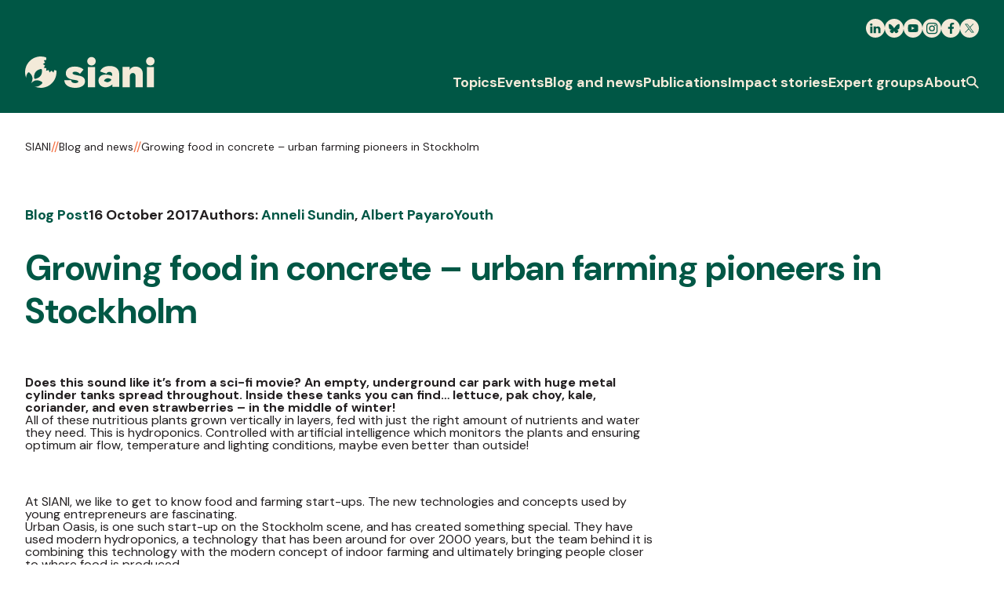

--- FILE ---
content_type: text/html; charset=UTF-8
request_url: https://www.siani.se/blog/growing-food-concrete-urban-farming-pioneers-stockholm/
body_size: 14783
content:
<!DOCTYPE html>
<html lang="en-US">
<head>
    <meta charset="UTF-8"/>

    <!-- Google Chrome Frame for IE -->
    <meta http-equiv="X-UA-Compatible" content="IE=edge,chrome=1">

    <meta id="viewport" name="viewport" content="width=device-width">

    <meta name="theme-color" content="#005745">

    <meta name="srv" content="/nas/content/live/siani">

    <!-- Favicon -->
    <link rel="shortcut icon" type="image/png"
          href="https://www.siani.se/wp-content/themes/siani/favicon.ico"/>

    <!-- Stylesheet -->
    <link href="https://www.siani.se/wp-content/themes/siani/assets/css/style.min.css?v=1.10"
          rel="stylesheet" type="text/css"/>

    <!-- Google Tag Manager -->
    <script>(function (w, d, s, l, i) {
            w[l] = w[l] || [];
            w[l].push({
                'gtm.start': new Date().getTime(),
                event: 'gtm.js'
            });
            var f = d.getElementsByTagName(s)[0], j = d.createElement(s),
                dl = l != 'dataLayer' ? '&l=' + l : '';
            j.async = true;
            j.src = 'https://www.googletagmanager.com/gtm.js?id=' + i + dl;
            f.parentNode.insertBefore(j, f);
        })(window, document, 'script', 'dataLayer', 'GTM-TTB7NX9');</script>
    <!-- End Google Tag Manager -->

    <!-- Google Font - DM Sans-->
    <link rel="preconnect" href="https://fonts.googleapis.com">
    <link rel="preconnect" href="https://fonts.gstatic.com" crossorigin>
    <link href="https://fonts.googleapis.com/css2?family=DM+Sans:ital,opsz,wght@0,9..40,400;0,9..40,700;1,9..40,400;1,9..40,700&display=swap"
          rel="stylesheet">

    <!-- wordpress head functions -->
				<script type="text/javascript" class="_iub_cs_skip">
				var _iub = _iub || {};
				_iub.csConfiguration = _iub.csConfiguration || {};
				_iub.csConfiguration.siteId = "3267384";
				_iub.csConfiguration.cookiePolicyId = "89926166";
							</script>
			<script class="_iub_cs_skip" src="https://cs.iubenda.com/autoblocking/3267384.js" fetchpriority="low"></script>
			<meta name='robots' content='index, follow, max-image-preview:large, max-snippet:-1, max-video-preview:-1' />
<link rel="alternate" hreflang="en-gb" href="https://www.siani.se/blog/growing-food-concrete-urban-farming-pioneers-stockholm/" />
<link rel="alternate" hreflang="sv-se" href="https://www.siani.se/sv/blog/growing-food-concrete-urban-farming-pioneers-stockholm/" />
<link rel="alternate" hreflang="x-default" href="https://www.siani.se/blog/growing-food-concrete-urban-farming-pioneers-stockholm/" />

	<!-- This site is optimized with the Yoast SEO plugin v26.7 - https://yoast.com/wordpress/plugins/seo/ -->
	<title>Growing food in concrete – urban farming pioneers in Stockholm - SIANI</title>
	<link rel="canonical" href="https://www.siani.se/blog/growing-food-concrete-urban-farming-pioneers-stockholm/" />
	<meta property="og:locale" content="en_US" />
	<meta property="og:type" content="article" />
	<meta property="og:title" content="Growing food in concrete – urban farming pioneers in Stockholm - SIANI" />
	<meta property="og:description" content="Does this sound like it’s from a sci-fi movie? An empty, underground car park with huge metal cylinder tanks spread throughout. Inside these tanks you can find… lettuce, pak choy, kale, coriander, and even strawberries – in the middle of winter!" />
	<meta property="og:url" content="https://www.siani.se/blog/growing-food-concrete-urban-farming-pioneers-stockholm/" />
	<meta property="og:site_name" content="SIANI" />
	<meta property="article:publisher" content="https://www.facebook.com/SIANIAgri" />
	<meta property="article:published_time" content="2017-10-16T10:27:19+00:00" />
	<meta property="article:modified_time" content="2021-03-17T11:22:28+00:00" />
	<meta property="og:image" content="https://www.siani.se/wp-content/uploads/2017/10/screen_shot_2017-05-18_at_15.56.13_copy.png" />
	<meta property="og:image:width" content="651" />
	<meta property="og:image:height" content="654" />
	<meta property="og:image:type" content="image/png" />
	<meta name="author" content="Soapbox Support" />
	<meta name="twitter:card" content="summary_large_image" />
	<meta name="twitter:creator" content="@soapboxcoms" />
	<meta name="twitter:site" content="@SianiAgri" />
	<meta name="twitter:label1" content="Written by" />
	<meta name="twitter:data1" content="Soapbox Support" />
	<script type="application/ld+json" class="yoast-schema-graph">{"@context":"https://schema.org","@graph":[{"@type":"Article","@id":"https://www.siani.se/blog/growing-food-concrete-urban-farming-pioneers-stockholm/#article","isPartOf":{"@id":"https://www.siani.se/blog/growing-food-concrete-urban-farming-pioneers-stockholm/"},"author":{"name":"Soapbox Support","@id":"https://www.siani.se/#/schema/person/995eefa99d7d168147f9815edb4bc2cc"},"headline":"Growing food in concrete – urban farming pioneers in Stockholm","datePublished":"2017-10-16T10:27:19+00:00","dateModified":"2021-03-17T11:22:28+00:00","mainEntityOfPage":{"@id":"https://www.siani.se/blog/growing-food-concrete-urban-farming-pioneers-stockholm/"},"wordCount":9,"publisher":{"@id":"https://www.siani.se/#organization"},"image":{"@id":"https://www.siani.se/blog/growing-food-concrete-urban-farming-pioneers-stockholm/#primaryimage"},"thumbnailUrl":"https://www.siani.se/wp-content/uploads/2017/10/screen_shot_2017-05-18_at_15.56.13_copy.png","keywords":["Food security","Hydroponics","Innovation","Rural-urban linkages","Stockholm","Urban farming"],"inLanguage":"en-US"},{"@type":"WebPage","@id":"https://www.siani.se/blog/growing-food-concrete-urban-farming-pioneers-stockholm/","url":"https://www.siani.se/blog/growing-food-concrete-urban-farming-pioneers-stockholm/","name":"Growing food in concrete – urban farming pioneers in Stockholm - SIANI","isPartOf":{"@id":"https://www.siani.se/#website"},"primaryImageOfPage":{"@id":"https://www.siani.se/blog/growing-food-concrete-urban-farming-pioneers-stockholm/#primaryimage"},"image":{"@id":"https://www.siani.se/blog/growing-food-concrete-urban-farming-pioneers-stockholm/#primaryimage"},"thumbnailUrl":"https://www.siani.se/wp-content/uploads/2017/10/screen_shot_2017-05-18_at_15.56.13_copy.png","datePublished":"2017-10-16T10:27:19+00:00","dateModified":"2021-03-17T11:22:28+00:00","breadcrumb":{"@id":"https://www.siani.se/blog/growing-food-concrete-urban-farming-pioneers-stockholm/#breadcrumb"},"inLanguage":"en-US","potentialAction":[{"@type":"ReadAction","target":["https://www.siani.se/blog/growing-food-concrete-urban-farming-pioneers-stockholm/"]}]},{"@type":"ImageObject","inLanguage":"en-US","@id":"https://www.siani.se/blog/growing-food-concrete-urban-farming-pioneers-stockholm/#primaryimage","url":"https://www.siani.se/wp-content/uploads/2017/10/screen_shot_2017-05-18_at_15.56.13_copy.png","contentUrl":"https://www.siani.se/wp-content/uploads/2017/10/screen_shot_2017-05-18_at_15.56.13_copy.png","width":651,"height":654,"caption":"Growing lettuce in an indoor farming system. Courtesy of Urban Oasis"},{"@type":"BreadcrumbList","@id":"https://www.siani.se/blog/growing-food-concrete-urban-farming-pioneers-stockholm/#breadcrumb","itemListElement":[{"@type":"ListItem","position":1,"name":"Home","item":"https://www.siani.se/"},{"@type":"ListItem","position":2,"name":"Growing food in concrete – urban farming pioneers in Stockholm"}]},{"@type":"WebSite","@id":"https://www.siani.se/#website","url":"https://www.siani.se/","name":"SIANI","description":"Swedish International Agriculture Network Initiative","publisher":{"@id":"https://www.siani.se/#organization"},"potentialAction":[{"@type":"SearchAction","target":{"@type":"EntryPoint","urlTemplate":"https://www.siani.se/?s={search_term_string}"},"query-input":{"@type":"PropertyValueSpecification","valueRequired":true,"valueName":"search_term_string"}}],"inLanguage":"en-US"},{"@type":"Organization","@id":"https://www.siani.se/#organization","name":"Swedish International Agriculture Network Initiative","url":"https://www.siani.se/","logo":{"@type":"ImageObject","inLanguage":"en-US","@id":"https://www.siani.se/#/schema/logo/image/","url":"https://www.siani.se/wp-content/uploads/2023/09/siani-logo.png","contentUrl":"https://www.siani.se/wp-content/uploads/2023/09/siani-logo.png","width":310,"height":76,"caption":"Swedish International Agriculture Network Initiative"},"image":{"@id":"https://www.siani.se/#/schema/logo/image/"},"sameAs":["https://www.facebook.com/SIANIAgri","https://x.com/SianiAgri","https://www.instagram.com/sianiagri/","https://www.linkedin.com/groups/4404671"]},{"@type":"Person","@id":"https://www.siani.se/#/schema/person/995eefa99d7d168147f9815edb4bc2cc","name":"Soapbox Support","image":{"@type":"ImageObject","inLanguage":"en-US","@id":"https://www.siani.se/#/schema/person/image/","url":"https://secure.gravatar.com/avatar/39cb9da4b26788f5108a1840935b9f12ea6afc1bfa2958e0a2b1738580d77790?s=96&d=mm&r=g","contentUrl":"https://secure.gravatar.com/avatar/39cb9da4b26788f5108a1840935b9f12ea6afc1bfa2958e0a2b1738580d77790?s=96&d=mm&r=g","caption":"Soapbox Support"},"sameAs":["http://www.soapbox.co.uk","https://x.com/soapboxcoms"],"url":"https://www.siani.se/member/soapbox/"}]}</script>
	<!-- / Yoast SEO plugin. -->


<link rel='dns-prefetch' href='//cdn.iubenda.com' />
<link rel="alternate" title="oEmbed (JSON)" type="application/json+oembed" href="https://www.siani.se/wp-json/oembed/1.0/embed?url=https%3A%2F%2Fwww.siani.se%2Fblog%2Fgrowing-food-concrete-urban-farming-pioneers-stockholm%2F" />
<link rel="alternate" title="oEmbed (XML)" type="text/xml+oembed" href="https://www.siani.se/wp-json/oembed/1.0/embed?url=https%3A%2F%2Fwww.siani.se%2Fblog%2Fgrowing-food-concrete-urban-farming-pioneers-stockholm%2F&#038;format=xml" />
<style id='wp-img-auto-sizes-contain-inline-css' type='text/css'>
img:is([sizes=auto i],[sizes^="auto," i]){contain-intrinsic-size:3000px 1500px}
/*# sourceURL=wp-img-auto-sizes-contain-inline-css */
</style>
<style id='wp-emoji-styles-inline-css' type='text/css'>

	img.wp-smiley, img.emoji {
		display: inline !important;
		border: none !important;
		box-shadow: none !important;
		height: 1em !important;
		width: 1em !important;
		margin: 0 0.07em !important;
		vertical-align: -0.1em !important;
		background: none !important;
		padding: 0 !important;
	}
/*# sourceURL=wp-emoji-styles-inline-css */
</style>
<link rel='stylesheet' id='wp-block-library-css' href='https://www.siani.se/wp-includes/css/dist/block-library/style.min.css?ver=da8a7909e2f705220daa4f7d1495f62b' type='text/css' media='all' />
<style id='wp-block-library-inline-css' type='text/css'>
/*wp_block_styles_on_demand_placeholder:697200632463b*/
/*# sourceURL=wp-block-library-inline-css */
</style>
<style id='classic-theme-styles-inline-css' type='text/css'>
/*! This file is auto-generated */
.wp-block-button__link{color:#fff;background-color:#32373c;border-radius:9999px;box-shadow:none;text-decoration:none;padding:calc(.667em + 2px) calc(1.333em + 2px);font-size:1.125em}.wp-block-file__button{background:#32373c;color:#fff;text-decoration:none}
/*# sourceURL=/wp-includes/css/classic-themes.min.css */
</style>

<script  type="text/javascript" class=" _iub_cs_skip" type="text/javascript" id="iubenda-head-inline-scripts-0">
/* <![CDATA[ */

    var _iub = _iub || [];
    _iub.csConfiguration = {
        askConsentAtCookiePolicyUpdate: true,
        enableFadp: true,
        enableLgpd: true,
        enableUspr: true,
        fadpApplies: true,
        floatingPreferencesButtonDisplay: "bottom-right",
        lang: "en",
        perPurposeConsent: true,
        siteId: 3267384,
        usprApplies: true,
        whitelabel: false,
        cookiePolicyId: 89926166,
        cookiePolicyUrl: "https://www.siani.se/cookies/",
        privacyPolicyUrl: "https://www.siani.se/privacy-policy/",
        privacyPolicyNoticeAtCollectionUrl: "https://www.siani.se/privacy-policy/",
        banner: {
            acceptButtonCaptionColor: "#FFFFFF",
            acceptButtonColor: "#0073CE",
            acceptButtonDisplay: true,
            backgroundColor: "#FFFFFF",
            closeButtonDisplay: false,
            customizeButtonCaptionColor: "#4D4D4D",
            customizeButtonColor: "#DADADA",
            customizeButtonDisplay: true,
            explicitWithdrawal: true,
            listPurposes: true,
            position: "bottom",
            rejectButtonCaptionColor: "#FFFFFF",
            rejectButtonColor: "#0073CE",
            rejectButtonDisplay: true,
            textColor: "#000000",
        }, "callback": {
            "onPreferenceExpressed": function (preference) {
                console.log('onPreferenceExpressed', preference);

                /*
                Purposes:
                1: Strictly necessary
                2: Basic interactions & functionalities
                3: Experience enhancement
                4: Measurement
                5: Targeting & Advertising
                */

                if (preference['purposes']['1']) {
                    console.log('Consent given: Strictly necessary');
                    
                    jQuery('[data-iub-purposes^="1"]').closest('.c-embed-block').find('.content-before-consent').addClass('hidden').remove();
                }

                if (preference['purposes']['2']) {
                    console.log('Consent given: Basic interactions & functionalities');
                    
                    jQuery('[data-iub-purposes^="2"]').closest('.c-embed-block').find('.content-before-consent').addClass('hidden').remove();
                }

                if (preference['purposes']['3']) {
                    console.log('Consent given: Experience enhancement');

                    jQuery('[data-iub-purposes^="3"]').closest('.c-embed-block').find('.content-before-consent').addClass('hidden').remove();
                }

                if (preference['purposes']['4']) {
                    console.log('Consent given: Measurement');

                    jQuery('[data-iub-purposes^="4"]').closest('.c-embed-block').find('.content-before-consent').addClass('hidden').remove();
                }

                if (preference['purposes']['5']) {
                    console.log('Consent given: Targeting & Advertising');
                    
                    jQuery('[data-iub-purposes^="5"]').closest('.c-embed-block').find('.content-before-consent').addClass('hidden').remove();
                }
            }
        }
    };

//# sourceURL=iubenda-head-inline-scripts-0
/* ]]> */
</script>
<script  src="//cdn.iubenda.com/cs/gpp/stub.js" type="text/javascript" class=" _iub_cs_skip" type="text/javascript" src="//cdn.iubenda.com/cs/gpp/stub.js?ver=3.12.5" id="iubenda-head-scripts-1-js"></script>
<script  async="async" charset="UTF-8" src="//cdn.iubenda.com/cs/iubenda_cs.js" type="text/javascript" class=" _iub_cs_skip" type="text/javascript" src="//cdn.iubenda.com/cs/iubenda_cs.js?ver=3.12.5" id="iubenda-head-scripts-2-js"></script>
<script type="text/javascript" src="https://www.siani.se/wp-includes/js/jquery/jquery.min.js?ver=3.7.1" id="jquery-core-js"></script>
<script type="text/javascript" src="https://www.siani.se/wp-includes/js/jquery/jquery-migrate.min.js?ver=3.4.1" id="jquery-migrate-js"></script>
<link rel="https://api.w.org/" href="https://www.siani.se/wp-json/" /><link rel="alternate" title="JSON" type="application/json" href="https://www.siani.se/wp-json/wp/v2/posts/2694" /><link rel="EditURI" type="application/rsd+xml" title="RSD" href="https://www.siani.se/xmlrpc.php?rsd" />
<link rel='shortlink' href='https://www.siani.se/?p=2694' />

<link rel="alternate" type="application/rss+xml" title="Podcast RSS feed" href="https://www.siani.se/feed/podcast" />

<meta name="generator" content="WPML ver:4.8.6 stt:1,51;" />
    <!-- end of wordpress head -->

    <!--[if IE]>
    <script src="//cdnjs.cloudflare.com/ajax/libs/html5shiv/3.7.3/html5shiv.min.js"></script>
    <![endif]-->

    <!-- Marker -->
    <script>
        window.markerConfig = {
            project: '64f75e43e477595a457b6398',
            source: 'snippet'
        };
    </script>

    <script>
        !function (e, r, a) {
            if (!e.__Marker) {
                e.__Marker = {};
                var t = [], n = {__cs: t};
                ["show", "hide", "isVisible", "capture", "cancelCapture", "unload", "reload", "isExtensionInstalled", "setReporter", "setCustomData", "on", "off"].forEach(function (e) {
                    n[e] = function () {
                        var r = Array.prototype.slice.call(arguments);
                        r.unshift(e), t.push(r)
                    }
                }), e.Marker = n;
                var s = r.createElement("script");
                s.async = 1, s.src = "https://edge.marker.io/latest/shim.js";
                var i = r.getElementsByTagName("script")[0];
                i.parentNode.insertBefore(s, i)
            }
        }(window, document);
    </script>

	</head>

<body class="wp-singular post-template-default single single-post postid-2694 single-format-standard wp-theme-siani en">


<div id="site-wrapper">
	
<a class="c-skip-button" href="#main-content" title="Skip to content">
	<div class="u-container">
		<span class="c-skip-navigation__text">Skip to content</span>
	</div>
</a>

<header class="c-header js-header">
	<div class="c-header__top">
		<div class="c-header__inner u-container">
			<div class="c-header__social-icon-wrapper js-header-top">
				<a class="c-header__logo c-header__logo--top" href="https://www.siani.se" title="SIANI Logo">
					
<svg class="c-svg c-svg--siani-no-caption c-header__siani"
     aria-label="SIANI Logo" >
    <use class="c-svg__use "
         xlink:href="https://www.siani.se/wp-content/themes/siani/assets/img/symbol/svg/sprite.symbol.svg?v=1.5#siani-no-caption"/>
</svg>
				</a>

				<div class="c-header__social-icons js-social-icons">
					            <a class="c-header__social-icon" href="https://se.linkedin.com/company/siani"
               target="_blank" title="LinkedIn">
				
<svg class="c-svg c-svg--linkedin c-header__social-icon-link"
     >
    <use class="c-svg__use "
         xlink:href="https://www.siani.se/wp-content/themes/siani/assets/img/symbol/svg/sprite.symbol.svg?v=1.5#linkedin"/>
</svg>
            </a>
			            <a class="c-header__social-icon" href="https://bsky.app/profile/siani.se"
               target="_blank" title="Bluesky">
				
<svg class="c-svg c-svg--bluesky c-header__social-icon-link"
     >
    <use class="c-svg__use "
         xlink:href="https://www.siani.se/wp-content/themes/siani/assets/img/symbol/svg/sprite.symbol.svg?v=1.5#bluesky"/>
</svg>
            </a>
			            <a class="c-header__social-icon" href="https://www.youtube.com/@sianiagriculture4582"
               target="_blank" title="Youtube">
				
<svg class="c-svg c-svg--youtube c-header__social-icon-link"
     >
    <use class="c-svg__use "
         xlink:href="https://www.siani.se/wp-content/themes/siani/assets/img/symbol/svg/sprite.symbol.svg?v=1.5#youtube"/>
</svg>
            </a>
			            <a class="c-header__social-icon" href="https://www.instagram.com/sianiagri/"
               target="_blank" title="Instagram">
				
<svg class="c-svg c-svg--instagram c-header__social-icon-link"
     >
    <use class="c-svg__use "
         xlink:href="https://www.siani.se/wp-content/themes/siani/assets/img/symbol/svg/sprite.symbol.svg?v=1.5#instagram"/>
</svg>
            </a>
			            <a class="c-header__social-icon" href="https://www.facebook.com/SIANIAgri"
               target="_blank" title="Facebook">
				
<svg class="c-svg c-svg--facebook c-header__social-icon-link"
     >
    <use class="c-svg__use "
         xlink:href="https://www.siani.se/wp-content/themes/siani/assets/img/symbol/svg/sprite.symbol.svg?v=1.5#facebook"/>
</svg>
            </a>
			            <a class="c-header__social-icon" href="https://twitter.com/SianiAgri"
               target="_blank" title="Twitter">
				
<svg class="c-svg c-svg--x c-header__social-icon-link"
     >
    <use class="c-svg__use "
         xlink:href="https://www.siani.se/wp-content/themes/siani/assets/img/symbol/svg/sprite.symbol.svg?v=1.5#x"/>
</svg>
            </a>
							</div>
			</div>
		</div>
	</div>

	<div class="c-header__mobile-header">
		<div class="c-header__mobile-container u-container">
			<div class="c-header__mobile-header-inner js-mobile-header">
								<a class="c-header__logo" href="https://www.siani.se" title="SIANI Logo">
					
<svg class="c-svg c-svg--siani-no-caption c-header__siani"
     aria-label="SIANI Logo" >
    <use class="c-svg__use "
         xlink:href="https://www.siani.se/wp-content/themes/siani/assets/img/symbol/svg/sprite.symbol.svg?v=1.5#siani-no-caption"/>
</svg>
				</a>

				<button class="c-header__mobile-button js-mobile-menu-btn" aria-label="Menu">
					
<svg class="c-svg c-svg--burger "
     >
    <use class="c-svg__use "
         xlink:href="https://www.siani.se/wp-content/themes/siani/assets/img/symbol/svg/sprite.symbol.svg?v=1.5#burger"/>
</svg>
				</button>
			</div>
		</div>
	</div>

	<div class="c-header__bottom">
		<div class="u-container">
			<div class="c-header__bottom-container js-header-bottom">
				<a class="c-header__logo c-header__logo--bottom js-header-logo" href="https://www.siani.se" title="SIANI Logo">
					
<svg class="c-svg c-svg--siani-no-caption c-header__siani"
     aria-label="SIANI Logo" >
    <use class="c-svg__use "
         xlink:href="https://www.siani.se/wp-content/themes/siani/assets/img/symbol/svg/sprite.symbol.svg?v=1.5#siani-no-caption"/>
</svg>
				</a>

				<nav class="c-header__nav">
					<div class="c-main-menu js-main-menu"><ul id="menu-main-menu" class="c-main-menu__list"><li id="menu-item-30967" class="c-main-menu__list-item js-menu-list-item menu-item menu-item-type-custom menu-item-object-custom menu-item-has-children menu-item-30967"><div class="c-main-menu__list-item-wrapper"><a href="#" class="c-main-menu__link c-main-menu__link--top-menu">Topics</a><button class="c-main-menu__chevron js-menu-chevron" aria-label="Click to toggle the sub menu" type="button">
<svg class="c-svg c-svg--chevron-down "
     >
    <use class="c-svg__use "
         xlink:href="https://www.siani.se/wp-content/themes/siani/assets/img/symbol/svg/sprite.symbol.svg?v=1.5#chevron-down"/>
</svg>
</button></div><div class="c-main-menu__sub-menu-wrapper js-sub-menu" id="sub-menu-30967">
<div class='u-container'><div class='c-main-menu__sub-menu'><ul class="c-main-menu__sub-menu-list sub-menu">
	<li id="menu-item-30979" class="c-main-menu__sub-menu-list-item js-sub-menu-list-item menu-item menu-item-type-taxonomy menu-item-object-topics menu-item-30979"><div class="c-main-menu__list-item-wrapper"><a href="https://www.siani.se/topic/food-systems/" class="c-main-menu__link c-main-menu__link--sub-menu js-sub-nav-link" data-src="https://www.siani.se/wp-content/uploads/2023/09/farming-356x356.jpg">Food systems</a></div></li>
	<li id="menu-item-30975" class="c-main-menu__sub-menu-list-item js-sub-menu-list-item menu-item menu-item-type-taxonomy menu-item-object-topics menu-item-30975"><div class="c-main-menu__list-item-wrapper"><a href="https://www.siani.se/topic/equality/" class="c-main-menu__link c-main-menu__link--sub-menu js-sub-nav-link" data-src="https://www.siani.se/wp-content/uploads/2023/09/equality-356x356.jpg">Equality</a></div></li>
	<li id="menu-item-30977" class="c-main-menu__sub-menu-list-item js-sub-menu-list-item menu-item menu-item-type-taxonomy menu-item-object-topics current-post-ancestor current-menu-parent current-post-parent menu-item-30977"><div class="c-main-menu__list-item-wrapper"><a href="https://www.siani.se/topic/health-and-nutrition/" class="c-main-menu__link c-main-menu__link--sub-menu js-sub-nav-link" data-src="https://www.siani.se/wp-content/uploads/2023/09/food-market-2-356x356.jpg">Health and nutrition</a></div></li>
	<li id="menu-item-30976" class="c-main-menu__sub-menu-list-item js-sub-menu-list-item menu-item menu-item-type-taxonomy menu-item-object-topics menu-item-30976"><div class="c-main-menu__list-item-wrapper"><a href="https://www.siani.se/topic/landscape-and-natural-resources-management/" class="c-main-menu__link c-main-menu__link--sub-menu js-sub-nav-link" data-src="https://www.siani.se/wp-content/uploads/2023/09/landscape-management-356x356.jpg">Landscape and natural resources management</a></div></li>
	<li id="menu-item-30974" class="c-main-menu__sub-menu-list-item js-sub-menu-list-item menu-item menu-item-type-taxonomy menu-item-object-topics current-post-ancestor current-menu-parent current-post-parent menu-item-30974"><div class="c-main-menu__list-item-wrapper"><a href="https://www.siani.se/topic/trade-and-innovation/" class="c-main-menu__link c-main-menu__link--sub-menu js-sub-nav-link" data-src="https://www.siani.se/wp-content/uploads/2023/09/innovation-agriculture-356x356.jpg">Trade and innovation</a></div></li>
	<li id="menu-item-30980" class="c-main-menu__sub-menu-list-item js-sub-menu-list-item menu-item menu-item-type-taxonomy menu-item-object-topics menu-item-30980"><div class="c-main-menu__list-item-wrapper"><a href="https://www.siani.se/topic/community-perspectives/" class="c-main-menu__link c-main-menu__link--sub-menu js-sub-nav-link" data-src="https://www.siani.se/wp-content/uploads/2023/09/community-perspectives-356x356.jpg">Community perspectives</a></div></li>
	<li id="menu-item-30978" class="c-main-menu__sub-menu-list-item js-sub-menu-list-item menu-item menu-item-type-taxonomy menu-item-object-topics menu-item-30978"><div class="c-main-menu__list-item-wrapper"><a href="https://www.siani.se/topic/climate-change-and-conflict/" class="c-main-menu__link c-main-menu__link--sub-menu js-sub-nav-link" data-src="https://www.siani.se/wp-content/uploads/2023/09/floods-356x356.jpg">Climate change and conflict</a></div></li>
</ul><div class='c-main-menu__image-area js-menu-image-wrapper'>
			<img src='https://www.siani.se/wp-content/themes/siani/assets/src/sprite-images/fallback-img.svg' alt='' class='c-main-menu__image js-menu-image'>
		</div>
</div></li>
<li id="menu-item-341" class="c-main-menu__list-item js-menu-list-item menu-item menu-item-type-post_type menu-item-object-page menu-item-341"><div class="c-main-menu__list-item-wrapper"><a href="https://www.siani.se/events/" class="c-main-menu__link c-main-menu__link--top-menu">Events</a></div></li>
<li id="menu-item-30962" class="c-main-menu__list-item js-menu-list-item menu-item menu-item-type-post_type menu-item-object-page menu-item-30962"><div class="c-main-menu__list-item-wrapper"><a href="https://www.siani.se/blog-and-news/" class="c-main-menu__link c-main-menu__link--top-menu">Blog and news</a></div></li>
<li id="menu-item-30964" class="c-main-menu__list-item js-menu-list-item menu-item menu-item-type-post_type menu-item-object-page menu-item-30964"><div class="c-main-menu__list-item-wrapper"><a href="https://www.siani.se/publications/" class="c-main-menu__link c-main-menu__link--top-menu">Publications</a></div></li>
<li id="menu-item-30965" class="c-main-menu__list-item js-menu-list-item menu-item menu-item-type-post_type menu-item-object-page menu-item-30965"><div class="c-main-menu__list-item-wrapper"><a href="https://www.siani.se/impact-stories/" class="c-main-menu__link c-main-menu__link--top-menu">Impact stories</a></div></li>
<li id="menu-item-30966" class="c-main-menu__list-item js-menu-list-item menu-item menu-item-type-post_type menu-item-object-page menu-item-30966"><div class="c-main-menu__list-item-wrapper"><a href="https://www.siani.se/expert-groups/" class="c-main-menu__link c-main-menu__link--top-menu">Expert groups</a></div></li>
<li id="menu-item-338" class="c-main-menu__list-item js-menu-list-item menu-item menu-item-type-post_type menu-item-object-page menu-item-338"><div class="c-main-menu__list-item-wrapper"><a href="https://www.siani.se/about/" class="c-main-menu__link c-main-menu__link--top-menu">About</a></div></li>
</ul></div>
					<button class="c-header__search-button js-search-btn" aria-label="Search" aria-expanded="false">
						
<svg class="c-svg c-svg--search "
     aria-label="Search icon" >
    <use class="c-svg__use "
         xlink:href="https://www.siani.se/wp-content/themes/siani/assets/img/symbol/svg/sprite.symbol.svg?v=1.5#search"/>
</svg>
					</button>
				</nav>
			</div>
		</div>
	</div>

	
<div class="c-header__mobile-drawer c-header__mobile-drawer--menu js-mobile-menu">
	<div class="c-header__mobile-search">
		<form class="c-header-search__form c-form" id="searchform" role="search" method="get" action="https://www.siani.se/search/">
	<input class="c-header-search__field js-search-field" type="text" id="searchform-s" name="s" value="" placeholder="Search term">

	<button class="c-header-search__button o-button" type="submit" value="Search">
		<span class="c-header-search__button-text">Search</span>

		
<svg class="c-svg c-svg--arrow-right c-form__button-icon"
     >
    <use class="c-svg__use "
         xlink:href="https://www.siani.se/wp-content/themes/siani/assets/img/symbol/svg/sprite.symbol.svg?v=1.5#arrow-right"/>
</svg>

<svg class="c-svg c-svg--search c-form__search-button"
     aria-label="Search icon" >
    <use class="c-svg__use "
         xlink:href="https://www.siani.se/wp-content/themes/siani/assets/img/symbol/svg/sprite.symbol.svg?v=1.5#search"/>
</svg>
	</button>

	<input type="hidden" name="lang" value="en"/>
</form>
	</div>

	<div class="c-header__mobile-menu">
		<div class="c-main-menu js-main-menu"><ul id="menu-main-menu-1" class="c-main-menu__list"><li class="c-main-menu__list-item js-menu-list-item menu-item menu-item-type-custom menu-item-object-custom menu-item-has-children menu-item-30967"><div class="c-main-menu__list-item-wrapper"><a href="#" class="c-main-menu__link c-main-menu__link--top-menu">Topics</a><button class="c-main-menu__chevron js-menu-chevron" aria-label="Click to toggle the sub menu" type="button">
<svg class="c-svg c-svg--chevron-down "
     >
    <use class="c-svg__use "
         xlink:href="https://www.siani.se/wp-content/themes/siani/assets/img/symbol/svg/sprite.symbol.svg?v=1.5#chevron-down"/>
</svg>
</button></div><div class="c-main-menu__sub-menu-wrapper js-sub-menu" id="sub-menu-30967">
<div class='u-container'><div class='c-main-menu__sub-menu'><ul class="c-main-menu__sub-menu-list sub-menu">
	<li class="c-main-menu__sub-menu-list-item js-sub-menu-list-item menu-item menu-item-type-taxonomy menu-item-object-topics menu-item-30979"><div class="c-main-menu__list-item-wrapper"><a href="https://www.siani.se/topic/food-systems/" class="c-main-menu__link c-main-menu__link--sub-menu js-sub-nav-link" data-src="https://www.siani.se/wp-content/uploads/2023/09/farming-356x356.jpg">Food systems</a></div></li>
	<li class="c-main-menu__sub-menu-list-item js-sub-menu-list-item menu-item menu-item-type-taxonomy menu-item-object-topics menu-item-30975"><div class="c-main-menu__list-item-wrapper"><a href="https://www.siani.se/topic/equality/" class="c-main-menu__link c-main-menu__link--sub-menu js-sub-nav-link" data-src="https://www.siani.se/wp-content/uploads/2023/09/equality-356x356.jpg">Equality</a></div></li>
	<li class="c-main-menu__sub-menu-list-item js-sub-menu-list-item menu-item menu-item-type-taxonomy menu-item-object-topics current-post-ancestor current-menu-parent current-post-parent menu-item-30977"><div class="c-main-menu__list-item-wrapper"><a href="https://www.siani.se/topic/health-and-nutrition/" class="c-main-menu__link c-main-menu__link--sub-menu js-sub-nav-link" data-src="https://www.siani.se/wp-content/uploads/2023/09/food-market-2-356x356.jpg">Health and nutrition</a></div></li>
	<li class="c-main-menu__sub-menu-list-item js-sub-menu-list-item menu-item menu-item-type-taxonomy menu-item-object-topics menu-item-30976"><div class="c-main-menu__list-item-wrapper"><a href="https://www.siani.se/topic/landscape-and-natural-resources-management/" class="c-main-menu__link c-main-menu__link--sub-menu js-sub-nav-link" data-src="https://www.siani.se/wp-content/uploads/2023/09/landscape-management-356x356.jpg">Landscape and natural resources management</a></div></li>
	<li class="c-main-menu__sub-menu-list-item js-sub-menu-list-item menu-item menu-item-type-taxonomy menu-item-object-topics current-post-ancestor current-menu-parent current-post-parent menu-item-30974"><div class="c-main-menu__list-item-wrapper"><a href="https://www.siani.se/topic/trade-and-innovation/" class="c-main-menu__link c-main-menu__link--sub-menu js-sub-nav-link" data-src="https://www.siani.se/wp-content/uploads/2023/09/innovation-agriculture-356x356.jpg">Trade and innovation</a></div></li>
	<li class="c-main-menu__sub-menu-list-item js-sub-menu-list-item menu-item menu-item-type-taxonomy menu-item-object-topics menu-item-30980"><div class="c-main-menu__list-item-wrapper"><a href="https://www.siani.se/topic/community-perspectives/" class="c-main-menu__link c-main-menu__link--sub-menu js-sub-nav-link" data-src="https://www.siani.se/wp-content/uploads/2023/09/community-perspectives-356x356.jpg">Community perspectives</a></div></li>
	<li class="c-main-menu__sub-menu-list-item js-sub-menu-list-item menu-item menu-item-type-taxonomy menu-item-object-topics menu-item-30978"><div class="c-main-menu__list-item-wrapper"><a href="https://www.siani.se/topic/climate-change-and-conflict/" class="c-main-menu__link c-main-menu__link--sub-menu js-sub-nav-link" data-src="https://www.siani.se/wp-content/uploads/2023/09/floods-356x356.jpg">Climate change and conflict</a></div></li>
</ul><div class='c-main-menu__image-area js-menu-image-wrapper'>
			<img src='https://www.siani.se/wp-content/themes/siani/assets/src/sprite-images/fallback-img.svg' alt='' class='c-main-menu__image js-menu-image'>
		</div>
</div></li>
<li class="c-main-menu__list-item js-menu-list-item menu-item menu-item-type-post_type menu-item-object-page menu-item-341"><div class="c-main-menu__list-item-wrapper"><a href="https://www.siani.se/events/" class="c-main-menu__link c-main-menu__link--top-menu">Events</a></div></li>
<li class="c-main-menu__list-item js-menu-list-item menu-item menu-item-type-post_type menu-item-object-page menu-item-30962"><div class="c-main-menu__list-item-wrapper"><a href="https://www.siani.se/blog-and-news/" class="c-main-menu__link c-main-menu__link--top-menu">Blog and news</a></div></li>
<li class="c-main-menu__list-item js-menu-list-item menu-item menu-item-type-post_type menu-item-object-page menu-item-30964"><div class="c-main-menu__list-item-wrapper"><a href="https://www.siani.se/publications/" class="c-main-menu__link c-main-menu__link--top-menu">Publications</a></div></li>
<li class="c-main-menu__list-item js-menu-list-item menu-item menu-item-type-post_type menu-item-object-page menu-item-30965"><div class="c-main-menu__list-item-wrapper"><a href="https://www.siani.se/impact-stories/" class="c-main-menu__link c-main-menu__link--top-menu">Impact stories</a></div></li>
<li class="c-main-menu__list-item js-menu-list-item menu-item menu-item-type-post_type menu-item-object-page menu-item-30966"><div class="c-main-menu__list-item-wrapper"><a href="https://www.siani.se/expert-groups/" class="c-main-menu__link c-main-menu__link--top-menu">Expert groups</a></div></li>
<li class="c-main-menu__list-item js-menu-list-item menu-item menu-item-type-post_type menu-item-object-page menu-item-338"><div class="c-main-menu__list-item-wrapper"><a href="https://www.siani.se/about/" class="c-main-menu__link c-main-menu__link--top-menu">About</a></div></li>
</ul></div>	</div>

	<div class="c-header__mobile-social js-header-social">
		<p class="c-header__social-label">Follow us on social media:</p>
		<div class="c-header__social-icons js-social-icons">
			            <a class="c-header__social-icon" href="https://se.linkedin.com/company/siani"
               target="_blank" title="LinkedIn">
				
<svg class="c-svg c-svg--linkedin c-header__social-icon-link"
     >
    <use class="c-svg__use "
         xlink:href="https://www.siani.se/wp-content/themes/siani/assets/img/symbol/svg/sprite.symbol.svg?v=1.5#linkedin"/>
</svg>
            </a>
			            <a class="c-header__social-icon" href="https://bsky.app/profile/siani.se"
               target="_blank" title="Bluesky">
				
<svg class="c-svg c-svg--bluesky c-header__social-icon-link"
     >
    <use class="c-svg__use "
         xlink:href="https://www.siani.se/wp-content/themes/siani/assets/img/symbol/svg/sprite.symbol.svg?v=1.5#bluesky"/>
</svg>
            </a>
			            <a class="c-header__social-icon" href="https://www.youtube.com/@sianiagriculture4582"
               target="_blank" title="Youtube">
				
<svg class="c-svg c-svg--youtube c-header__social-icon-link"
     >
    <use class="c-svg__use "
         xlink:href="https://www.siani.se/wp-content/themes/siani/assets/img/symbol/svg/sprite.symbol.svg?v=1.5#youtube"/>
</svg>
            </a>
			            <a class="c-header__social-icon" href="https://www.instagram.com/sianiagri/"
               target="_blank" title="Instagram">
				
<svg class="c-svg c-svg--instagram c-header__social-icon-link"
     >
    <use class="c-svg__use "
         xlink:href="https://www.siani.se/wp-content/themes/siani/assets/img/symbol/svg/sprite.symbol.svg?v=1.5#instagram"/>
</svg>
            </a>
			            <a class="c-header__social-icon" href="https://www.facebook.com/SIANIAgri"
               target="_blank" title="Facebook">
				
<svg class="c-svg c-svg--facebook c-header__social-icon-link"
     >
    <use class="c-svg__use "
         xlink:href="https://www.siani.se/wp-content/themes/siani/assets/img/symbol/svg/sprite.symbol.svg?v=1.5#facebook"/>
</svg>
            </a>
			            <a class="c-header__social-icon" href="https://twitter.com/SianiAgri"
               target="_blank" title="Twitter">
				
<svg class="c-svg c-svg--x c-header__social-icon-link"
     >
    <use class="c-svg__use "
         xlink:href="https://www.siani.se/wp-content/themes/siani/assets/img/symbol/svg/sprite.symbol.svg?v=1.5#x"/>
</svg>
            </a>
					</div>
	</div>

	
	<!--    <div class="c-header__mobile-bottom-menu ts-nav">-->
	<!--        <a class="c-header__mobile-user-login c-main-menu__link" href="--><!--">-->
	<!--</a>-->
	<!--    </div>-->
</div>

	<div class="c-header-search js-search-form">
		<div class="u-container">
			<div class="c-header-search__inner">
				<form class="c-header-search__form c-form" id="header-searchform" role="search" method="get" action="https://www.siani.se/search/">
	<input class="c-header-search__field js-search-field" type="text" id="header-searchform-s" name="s" value="" placeholder="Search term">

	<button class="c-header-search__button o-button" type="submit" value="Search">
		<span class="c-header-search__button-text">Search</span>

		
<svg class="c-svg c-svg--arrow-right c-form__button-icon"
     >
    <use class="c-svg__use "
         xlink:href="https://www.siani.se/wp-content/themes/siani/assets/img/symbol/svg/sprite.symbol.svg?v=1.5#arrow-right"/>
</svg>

<svg class="c-svg c-svg--search c-form__search-button"
     aria-label="Search icon" >
    <use class="c-svg__use "
         xlink:href="https://www.siani.se/wp-content/themes/siani/assets/img/symbol/svg/sprite.symbol.svg?v=1.5#search"/>
</svg>
	</button>

	<input type="hidden" name="lang" value="en"/>
</form>
			</div>
		</div>
	</div>
</header>

<div id="main-content"></div>
		<nav class="c-breadcrumbs c-breadcrumbs--black">
			<div class="u-container">
				<ol class="c-breadcrumbs__inner">
											<li class="c-breadcrumbs__crumb SIANI">
							<a class="c-breadcrumbs__crumb-link" href="https://www.siani.se">SIANI</a>
															<span class="c-breadcrumbs__crumb-divider"> // </span>
														</li>
												<li class="c-breadcrumbs__crumb ancestor">
							<a class="c-breadcrumbs__crumb-link" href="https://www.siani.se/blog-and-news/">Blog and news</a>
															<span class="c-breadcrumbs__crumb-divider"> // </span>
														</li>
												<li class="c-breadcrumbs__crumb active">
							<a class="c-breadcrumbs__crumb-link" href="https://www.siani.se/blog/growing-food-concrete-urban-farming-pioneers-stockholm/">Growing food in concrete – urban farming pioneers in Stockholm</a>
													</li>
										</ol>
			</div>
		</nav>
		
    <a class="u-accessible-hide" id="content-start">Start of page content below
        the header</a>

	<header class="c-single-header">
	<div class="c-single-header__container u-container">
					<div class="c-single-header__meta-container">
									<a class="c-meta c-meta--type c-meta--link" href="https://www.siani.se/blog-and-news/" title="View archive">
						<span>Blog Post</span>
					</a>
										<div class="c-meta c-meta--date">
						<span>16 October 2017</span>
					</div>
										<div class="c-meta c-meta--authors">
						<span>Authors: </span>
						<span><a href="https://www.siani.se/person/anneli-sundin/" title="Anneli Sundin">Anneli Sundin</a>, <a href="https://www.siani.se/person/albert-payaro/" title="Albert Payaro">Albert Payaro</a></span>
					</div>
												<a class="c-meta c-meta--type c-meta--link" href="https://www.siani.se/youth/">
                                <span>
                                    Youth                                </span>
							</a>
										</div>
			
		<h1 class="c-single-header__title">
			Growing food in concrete – urban farming pioneers in Stockholm		</h1>

		
			</div>
</header>
	<section class="c-text-block  u-container js-highlight-to-tweet">
		<article class="c-text-block__inner">
			<div class="c-text-block__output c-content-from-editor c-content-from-editor--migrated">
				<p><strong>Does this sound like it’s from a sci-fi movie? An empty, underground car park with huge metal cylinder tanks spread throughout. Inside these tanks you can find… lettuce, pak choy, kale, coriander, and even strawberries – in the middle of winter! </strong></p>
<p>All of these nutritious plants grown vertically in layers, fed with just the right amount of nutrients and water they need. This is hydroponics. Controlled with artificial intelligence which monitors the plants and ensuring optimum air flow, temperature and lighting conditions, maybe even better than outside!</p>
			</div>
		</article>
	</section>
		<section class="c-text-block  u-container js-highlight-to-tweet">
		<article class="c-text-block__inner">
			<div class="c-text-block__output c-content-from-editor c-content-from-editor--migrated">
				<p>At SIANI, we like to get to know food and farming start-ups. The new technologies and concepts used by young entrepreneurs are fascinating.</p>
<p>Urban Oasis, is one such start-up on the Stockholm scene, and has created something special. They have used modern hydroponics, a technology that has been around for over 2000 years, but the team behind it is combining this technology with the modern concept of indoor farming and ultimately bringing people closer to where food is produced.</p>
<p>We met with Albert Payaro, the co-founder and CEO of Urban Oasis and talked about their pilot project, the technology of hydroponics and the potential for indoor farming to grow commercially. <strong> </strong></p>
<h3><strong>Giving local healthy food to people of the city</strong></h3>
<p>Albert explained that “the end goal is to bring local, healthy and sustainable food to people here in Stockholm and then in the future to other cities.” When Albert moved to Scandinavia from his home country Spain, he was overwhelmed by how expensive food could be and many times he found the quality of the food poor. “Food is everything. We tend to forget how important food is! It really defines us and you start feeling healthier when you start eating good food”.</p>
<p>Albert is also certain that the <a href="http://www.unwater.org/water-facts/water-food-and-energy/">nexus</a> of food, water and energy will be of critical importance in the future and that is why he began to think of the idea of a start-up company that can contribute to sustainability within this area. “We need to start thinking outside the box when it comes to growing food. We are surrounded by so much technology, but agriculture hasn’t changed that much”, he said. “We have only exchanged cows with trucks” to power farm machinery, there is great potential for ‘disruption’ in the food sector.</p>
<h3><strong>Hydroponics – how does it work? </strong></h3>
<p>Urban Oasis will start with a small prototype farm to show that the technology of hydroponics can work. They have negotiated access to a big underground parking lot just outside the city centre, in an area called Liljeholmen.</p>
<p>Between the layers of plants, they will have LED lights to give the energy to the plants that they need to thrive. There is no waste of water or fertilisers, since the plants are given the exact quantity of nutrients they need for optimum growth.</p>
<p>The company believes this combined concept of hydroponics and indoor farming is something that can be applied to other cities in the world and potentially contribute to increased food security. It works like a closed box which you can place anywhere. Hydroponics is said to <a href="https://www.thoughtco.com/urban-farming-future-of-agriculture-1435763">reduce many costs</a>, both financially and environmentally. Soil erosion and runoff are two tangible problems that would disappear in hydroponic systems. Operational costs, such as for energy and fertilisers would drop, and the land area required would be only a fraction of what is needed in conventional farming. And it is stated that hydroponics can lead to much higher yields.</p>
<p>It can have great potential in areas where one or several resources for producing food is lacking (e.g. where there is little light, such as in Nordic countries, but also where there is little water or erratic supply of water, such as in many places in sub-Saharan Africa or the Arabian Peninsula) or where local food is becoming more desirable that buying imported food.</p>
<p>But highly advanced urban agriculture systems such as the much-debated vertical farming or hydroponics systems do require relatively high running costs and high-quality inputs to succeed on a large scale. We still need to generate much <a href="https://link.springer.com/article/10.1007/s13593-014-0273-y">more knowledge</a> around this type of systems, especially since it is not necessarily a sustainable option for urban areas in poorer countries.</p>
<p><strong><img fetchpriority="high" decoding="async" class="alignleft" src="https://www.siani.se/wp-content/uploads/files/imce/blog_sq_screen_shot_2017-10-16_at_12.17.06.png" alt="" width="460" height="372" /></strong><em>Urban Oasis-prototype of mobile phone application Courtesy of Urban Oasis. All rights reserved.  </em><strong> </strong></p>
<p><strong>Membership community</strong></p>
<p>The company has received initial financial support from two private investors from the real estate industry, as well as from the <a href="https://www.kth.se/en/innovation/forinkubator/om-kth-innovations-forinkubator-1.414438">KTH Innovation pre-incubator</a>. To make Urban Oasis a viable company and to stimulate collaboration, they plan to go beyond their own organisation. People that share the same vision around food and how to make food sustainable and healthy will be able to buy memberships. Initially the company will focus on the locality of the prototype farm.</p>
<p>Today, “the business model of Urban Oasis is to deliver hyperlocal greens and vegetables to local customers through partnerships with restaurants, catering companies and retail stores”, Albert explains. Urban Oasis already works with real estate developers to ensure that they will have access to central locations for building underground farms and potentially even rooftop greenhouses across the city. And as a consumer you will be able to take part by joining a crowdfunding campaign, where invited small and big investors can buy shares in the company and ‘pre-buy’ their products at a discounted price.</p>
<p>Additionally, Urban Oasis wants to create a space where you can share and learn about food production, invite chefs to cook meals based on supplies from the urbans farm. “We don’t want people to just buy a salad, we want them to buy into a set of values and ideas about the future of both food and urban life”, he says.</p>
<p>The idea is also to make it affordable for many. Once the company can scale the production they plan to reduce the prices. Urban Oasis will not be working with a range of middle-men which likely will result in better prices for the consumers.</p>
<p><strong> <img decoding="async" class="alignleft" src="https://www.siani.se/wp-content/uploads/files/imce/blog_sq_screen_shot_2017-05-16_at_12.36.23.png" alt="" width="460" height="420" /></strong><em>Liljeholmen in Stockholm and its surroundings. Courtesy of Urban Oasis. All right reserved. </em></p>
<p><strong>Working with farmers </strong></p>
<p>Urban Oasis will be able to deliver to a large residential area, but they wouldn’t be able to grow everything a household need down in the car park. The crowdfunding campaign will help Urban Oasis build a network of farmers in the region. These partnerships will be key to develop the “Urban Oasis Market”. Farmers will gain a direct channel to consumers through Urban Oasis’s own distribution channels with better conditions and margins as products are directly delivered to their clients at home. “This is a really important piece in the puzzle since it allows us to combine indoor farmable greens and vegetables with other products cultivated in the surroundings of Stockholm.”</p>
<p>Urban communities have only just begun to tap into the potential of hydroponics as an urban farming system. However, with the <a href="https://www.livsmedelsverket.se/matvanor-halsa--miljo/kostrad-och-matvanor/vegetarisk-mat-for-vuxna">increasing interest</a> in vegetables and greens in Sweden, Albert and his team are fairly certain that their business model will work. “We have an experienced team as well as advisors, customers and consultants working with us that allows us to be confident on what we are delivering.”</p>
<p>However futuristic it might seem; these kinds of start-ups will grow in abundance and may provide the key to improving food security in our cities in the long-term.</p>
<p><strong>Interested to know more or want to be part of Urban Oasis?<a href="https://www.urbanoasis.life/"> Visit their website!</a></strong></p>
<p><strong>Like what you’re reading? Check out Albert&#8217;s guest blog <a href="http://www.siani.se/news/future-food-system-open-source-high-tech-and-operates-through-networks">“The future food system is open-source, high-tech and operates through networks”.</a></strong><strong> </strong></p>
			</div>
		</article>
	</section>
			<section class="c-authors-bar">
			<div class="u-container">
				<div class="c-authors-bar__wrapper">
					<h2 class="c-authors-bar__title">
						Authors					</h2>

					<div class="c-authors-bar__authors">
													<div class="c-authors-bar__author">
								<a class="c-authors-bar__name" href="https://www.siani.se/person/anneli-sundin/" title="Anneli Sundin">
									Anneli Sundin								</a>
							</div>
														<div class="c-authors-bar__author">
								<a class="c-authors-bar__name" href="https://www.siani.se/person/albert-payaro/" title="Albert Payaro">
									Albert Payaro								</a>
							</div>
															<div class="u-clear"></div>
													</div>
				</div>
			</div>
		</section>
		
<section class="c-share-bar">
    <div class="u-container">
        <div class="c-share-bar__inner">
            <h2 class="u-accessible-hide">Meta information</h2>

            <div class="c-share-bar__left">
                <h3 class="c-share-bar__title">
					Share:                </h3>

                <div class="c-share-bar__buttons">
					                            <a
                                    class="c-share-bar__button c-share-bar__button--social js-social-share"
                                    href="//www.linkedin.com/shareArticle?mini=true&url=https%3A%2F%2Fwww.siani.se%2F%3Fp%3D2694&title=Growing+food+in+concrete+%E2%80%93+urban+farming+pioneers+in+Stockholm&summary=Does+this+sound+like+it%E2%80%99s+from+a+sci-fi+movie%3F+An+empty%2C+underground+car+park+with+huge+metal+cylinder+tanks+spread+throughout.+Inside+these+tanks+you+can+find%E2%80%A6+lettuce%2C+pak+choy%2C+kale%2C+coriander%2C+and+even+strawberries+%E2%80%93+in+the+middle+of+winter%21&source=SIANI"
                                    target="_blank"
                                    title="LinkedIn">
								
<svg class="c-svg c-svg--linkedin "
     >
    <use class="c-svg__use "
         xlink:href="https://www.siani.se/wp-content/themes/siani/assets/img/symbol/svg/sprite.symbol.svg?v=1.5#linkedin"/>
</svg>
                            </a>
							                            <a
                                    class="c-share-bar__button c-share-bar__button--social js-social-share"
                                    href="https://bsky.app/intent/compose?text=Growing food in concrete – urban farming pioneers in Stockholm+https://www.siani.se/?p=2694"
                                    target="_blank"
                                    title="Bluesky">
								
<svg class="c-svg c-svg--bluesky "
     >
    <use class="c-svg__use "
         xlink:href="https://www.siani.se/wp-content/themes/siani/assets/img/symbol/svg/sprite.symbol.svg?v=1.5#bluesky"/>
</svg>
                            </a>
							                            <a
                                    class="c-share-bar__button c-share-bar__button--social js-social-share"
                                    href="https://www.facebook.com/sharer/sharer.php?u=https://www.siani.se/?p=2694"
                                    target="_blank"
                                    title="Facebook">
								
<svg class="c-svg c-svg--facebook "
     >
    <use class="c-svg__use "
         xlink:href="https://www.siani.se/wp-content/themes/siani/assets/img/symbol/svg/sprite.symbol.svg?v=1.5#facebook"/>
</svg>
                            </a>
							                            <a
                                    class="c-share-bar__button c-share-bar__button--social js-social-share"
                                    href="https://twitter.com/intent/tweet?text=Growing food in concrete – urban farming pioneers in Stockholm&url=https://www.siani.se/?p=2694"
                                    target="_blank"
                                    title="Twitter">
								
<svg class="c-svg c-svg--x "
     >
    <use class="c-svg__use "
         xlink:href="https://www.siani.se/wp-content/themes/siani/assets/img/symbol/svg/sprite.symbol.svg?v=1.5#x"/>
</svg>
                            </a>
							                            <a
                                    class="c-share-bar__button c-share-bar__button--social js-social-share"
                                    href="mailto:?subject=I wanted to share this post with you from SIANI &body=Growing food in concrete – urban farming pioneers in Stockholm&#32;&#32;- https://www.siani.se/blog/growing-food-concrete-urban-farming-pioneers-stockholm/"
                                    target="_blank"
                                    title="Email">
								
<svg class="c-svg c-svg--email "
     >
    <use class="c-svg__use "
         xlink:href="https://www.siani.se/wp-content/themes/siani/assets/img/symbol/svg/sprite.symbol.svg?v=1.5#email"/>
</svg>
                            </a>
							                </div>
            </div>

			        </div>
    </div>
</section>
		<section class="c-taxonomy-bar">
			<div class="u-container">
				<div class="c-taxonomy-bar__inner">
					<h5 class="c-taxonomy-bar__title">
						Topic:					</h5>

					<div class="c-taxonomy-bar__terms">
														<a class="c-taxonomy-bar__term" href="https://www.siani.se/health-and-nutrition/">
									Health and nutrition								</a>
																<a class="c-taxonomy-bar__term" href="https://www.siani.se/trade-and-innovation/">
									Trade and innovation								</a>
													</div>
				</div>
			</div>
		</section>
				<section class="c-taxonomy-bar">
			<div class="u-container">
				<div class="c-taxonomy-bar__inner">
					<h5 class="c-taxonomy-bar__title">
						Tags:					</h5>

					<div class="c-taxonomy-bar__terms">
														<a class="c-taxonomy-bar__term" href="https://www.siani.se/search/?select-tags%5B%5D=food-security&hidden-s=&hidden-lang=en">
									Food security								</a>
																<a class="c-taxonomy-bar__term" href="https://www.siani.se/search/?select-tags%5B%5D=hydroponics&hidden-s=&hidden-lang=en">
									Hydroponics								</a>
																<a class="c-taxonomy-bar__term" href="https://www.siani.se/search/?select-tags%5B%5D=innovation&hidden-s=&hidden-lang=en">
									Innovation								</a>
																<a class="c-taxonomy-bar__term" href="https://www.siani.se/search/?select-tags%5B%5D=rural-urban-linkages&hidden-s=&hidden-lang=en">
									Rural-urban linkages								</a>
																<a class="c-taxonomy-bar__term" href="https://www.siani.se/search/?select-tags%5B%5D=stockholm&hidden-s=&hidden-lang=en">
									Stockholm								</a>
																<a class="c-taxonomy-bar__term" href="https://www.siani.se/search/?select-tags%5B%5D=urban-farming&hidden-s=&hidden-lang=en">
									Urban farming								</a>
													</div>
				</div>
			</div>
		</section>
			<section class="c-items-block ">
		<div class="u-container">
							<h2 class="c-items-block__title">
					Related content				</h2>
				
			<div class="c-items-block__items">
				
	<div class="c-list-item ">
					<div class="c-list-item__image-wrapper">
				<div class="c-list-item__image" style="background-image: url(https://www.siani.se/wp-content/uploads/2017/10/noshkurpa_apricot_soup_smaller-e1519657530912-630x338.png)"></div>

					<p class="c-list-item__meta c-list-item__meta--top">
		28 April 2014	</p>
				</div>
			
		<div class="c-list-item__content-wrapper">
				<div class="c-list-item__meta-wrapper">
		<p class="c-list-item__meta ">
			Blog Post		</p>

					<p class="c-list-item__meta c-list-item__meta--right ">
				Youth <br>Food Systems			</p>
			</div>
				<a class="c-list-item__title" href="https://www.siani.se/blog/food-futures-story-roof-world/" title="Food Futures: A Story From the Roof of the World">
					Food Futures: A Story From the Roof of the World				</a>
						</div>
	</div>
	
	<div class="c-list-item ">
					<div class="c-list-item__image-wrapper">
				<div class="c-list-item__image" style="background-image: url(https://www.siani.se/wp-content/uploads/2017/10/6602225533_fd11d80c87_b-890x500.jpg)"></div>

					<p class="c-list-item__meta c-list-item__meta--top">
		21 April 2017	</p>
				</div>
			
		<div class="c-list-item__content-wrapper">
				<div class="c-list-item__meta-wrapper">
		<p class="c-list-item__meta ">
			Blog Post		</p>

					<p class="c-list-item__meta c-list-item__meta--right ">
				Youth 			</p>
			</div>
				<a class="c-list-item__title" href="https://www.siani.se/blog/can-mussels-be-secret-answer-sustainable-aquaculture/" title="Can mussels be a secret answer to sustainable aquaculture?">
					Can mussels be a secret answer to sustainable aquaculture?				</a>
						<div class="c-list-item__bottom-meta-wrapper">
							<div class="c-list-item__bottom-meta">
					<a href="https://www.siani.se/person/ninel-sukovich/" title="Ninél Sukovich">Ninél Sukovich</a>				</div>
						</div>
				</div>
	</div>
	
	<div class="c-list-item ">
					<div class="c-list-item__image-wrapper">
				<div class="c-list-item__image" style="background-image: url(https://www.siani.se/wp-content/uploads/2017/10/9578866206_f2bed5e2ce_b_1-890x500.jpg)"></div>

					<p class="c-list-item__meta c-list-item__meta--top">
		16 August 2017	</p>
				</div>
			
		<div class="c-list-item__content-wrapper">
				<div class="c-list-item__meta-wrapper">
		<p class="c-list-item__meta ">
			Blog Post		</p>

					<p class="c-list-item__meta c-list-item__meta--right ">
				Youth 			</p>
			</div>
				<a class="c-list-item__title" href="https://www.siani.se/blog/future-food-system-open-source-high-tech-and-operates-through-networks/" title="The future food system is open-source, high-tech and operates through networks">
					The future food system is open-source, high-tech and operates through networks				</a>
						<div class="c-list-item__bottom-meta-wrapper">
							<div class="c-list-item__bottom-meta">
					<a href="https://www.siani.se/person/albert-payaro/" title="Albert Payaro">Albert Payaro</a>				</div>
						</div>
				</div>
	</div>
	<div class="u-clear"></div>			</div>

					</div>
	</section>
	<footer class="c-footer">
	<div class="c-footer__top-container u-container">
		<h2 class="u-accessible-hide">Footer</h2>

		<div class="c-footer__col-one">
			<div class="c-footer__menu"><ul id="menu-footer-menu" class="c-footer__menu-list"><li id="menu-item-427" class="menu-item menu-item-type-post_type menu-item-object-page menu-item-427"><a href="https://www.siani.se/opportunities-and-jobs/">Opportunities and jobs</a></li>
<li id="menu-item-426" class="menu-item menu-item-type-post_type menu-item-object-page menu-item-426"><a href="https://www.siani.se/accessibility/">Accessibility</a></li>
<li id="menu-item-425" class="menu-item menu-item-type-post_type menu-item-object-page menu-item-425"><a href="https://www.siani.se/terms-conditions/">Terms &amp; Conditions</a></li>
<li id="menu-item-424" class="menu-item menu-item-type-post_type menu-item-object-page menu-item-424"><a href="https://www.siani.se/privacy-policy/">Privacy Policy</a></li>
<li id="menu-item-9111" class="menu-item menu-item-type-post_type menu-item-object-page menu-item-9111"><a href="https://www.siani.se/cookies/">Cookies</a></li>
<li id="menu-item-423" class="menu-item menu-item-type-post_type menu-item-object-page menu-item-423"><a href="https://www.siani.se/disclaimer/">Disclaimer</a></li>
<li id="menu-item-30960" class="menu-item menu-item-type-post_type menu-item-object-page menu-item-30960"><a href="https://www.siani.se/presentations/">Presentations</a></li>
<li id="menu-item-30961" class="menu-item menu-item-type-post_type menu-item-object-page menu-item-30961"><a href="https://www.siani.se/videos/">Videos</a></li>
</ul></div>		</div>

		<div class="c-footer__col-two">
			<div class="c-footer__social">
				<h3 class="c-footer__title">
					Connect with us:				</h3>

				<div class="c-footer__social-icons">
					            <a class="c-footer__social-icon" href="https://se.linkedin.com/company/siani"
               target="_blank" title="LinkedIn">
				
<svg class="c-svg c-svg--linkedin c-footer__social-icon-link"
     >
    <use class="c-svg__use "
         xlink:href="https://www.siani.se/wp-content/themes/siani/assets/img/symbol/svg/sprite.symbol.svg?v=1.5#linkedin"/>
</svg>
            </a>
			            <a class="c-footer__social-icon" href="https://bsky.app/profile/siani.se"
               target="_blank" title="Bluesky">
				
<svg class="c-svg c-svg--bluesky c-footer__social-icon-link"
     >
    <use class="c-svg__use "
         xlink:href="https://www.siani.se/wp-content/themes/siani/assets/img/symbol/svg/sprite.symbol.svg?v=1.5#bluesky"/>
</svg>
            </a>
			            <a class="c-footer__social-icon" href="https://www.youtube.com/@sianiagriculture4582"
               target="_blank" title="Youtube">
				
<svg class="c-svg c-svg--youtube c-footer__social-icon-link"
     >
    <use class="c-svg__use "
         xlink:href="https://www.siani.se/wp-content/themes/siani/assets/img/symbol/svg/sprite.symbol.svg?v=1.5#youtube"/>
</svg>
            </a>
			            <a class="c-footer__social-icon" href="https://www.instagram.com/sianiagri/"
               target="_blank" title="Instagram">
				
<svg class="c-svg c-svg--instagram c-footer__social-icon-link"
     >
    <use class="c-svg__use "
         xlink:href="https://www.siani.se/wp-content/themes/siani/assets/img/symbol/svg/sprite.symbol.svg?v=1.5#instagram"/>
</svg>
            </a>
			            <a class="c-footer__social-icon" href="https://www.facebook.com/SIANIAgri"
               target="_blank" title="Facebook">
				
<svg class="c-svg c-svg--facebook c-footer__social-icon-link"
     >
    <use class="c-svg__use "
         xlink:href="https://www.siani.se/wp-content/themes/siani/assets/img/symbol/svg/sprite.symbol.svg?v=1.5#facebook"/>
</svg>
            </a>
			            <a class="c-footer__social-icon" href="https://twitter.com/SianiAgri"
               target="_blank" title="Twitter">
				
<svg class="c-svg c-svg--x c-footer__social-icon-link"
     >
    <use class="c-svg__use "
         xlink:href="https://www.siani.se/wp-content/themes/siani/assets/img/symbol/svg/sprite.symbol.svg?v=1.5#x"/>
</svg>
            </a>
							</div>
			</div>

			<div class="c-footer__accreditation">
				<h3 class="c-footer__title">
					SIANI is supported by				</h3>

				<a class="c-footer__logo c-footer__logo--sei" href="https://www.sei-international.org" target="_blank" title="SEI website"></a>

				<a class="c-footer__logo c-footer__logo--sida" href="https://www.sida.se" target="_blank" title="Sida website">
					
<svg class="c-svg c-svg--sida "
     aria-label="SIDA Logo" >
    <use class="c-svg__use "
         xlink:href="https://www.siani.se/wp-content/themes/siani/assets/img/symbol/svg/sprite.symbol.svg?v=1.5#sida"/>
</svg>
				</a>
			</div>
		</div>

		<div class="c-footer__col-three">
			
<svg class="c-svg c-svg--siani c-footer__siani"
     aria-label="SIANI Logo" >
    <use class="c-svg__use "
         xlink:href="https://www.siani.se/wp-content/themes/siani/assets/img/symbol/svg/sprite.symbol.svg?v=1.5#siani"/>
</svg>
			<p class="c-footer__address">
				Stockholm Environment Institute<br />
Textilgatan 43,<br />
120 30, Stockholm<br />
Sweden			</p>
		</div>
	</div>

	<div class="c-footer__bottom-container u-container">
		<div class="c-footer__credit-bar">
			<p class="c-footer__copyright">
				&copy; SIANI. All rights reserved.			</p>

			<p class="c-footer__credit">
				Design and development by				<a href="http://www.soapbox.co.uk" class="c-footer__credit-link" target="_blank">Soapbox</a>
			</p>
		</div>
	</div>
</footer>

<script type="speculationrules">
{"prefetch":[{"source":"document","where":{"and":[{"href_matches":"/*"},{"not":{"href_matches":["/wp-*.php","/wp-admin/*","/wp-content/uploads/*","/wp-content/*","/wp-content/plugins/*","/wp-content/themes/siani/*","/*\\?(.+)"]}},{"not":{"selector_matches":"a[rel~=\"nofollow\"]"}},{"not":{"selector_matches":".no-prefetch, .no-prefetch a"}}]},"eagerness":"conservative"}]}
</script>
<script type="text/javascript" src="https://www.siani.se/wp-content/themes/siani/assets/js/jquery.placeholder.min.js?ver=da8a7909e2f705220daa4f7d1495f62b" id="placeholder-unmin-js"></script>
<script type="text/javascript" id="site-script-js-extra">
/* <![CDATA[ */
var themeData = {"themeSourceUrl":"https://www.siani.se/wp-content/themes/siani"};
var ajax_params = {"ajax_url":"https://www.siani.se/wp-admin/admin-ajax.php"};
//# sourceURL=site-script-js-extra
/* ]]> */
</script>
<script type="text/javascript" src="https://www.siani.se/wp-content/themes/siani/assets/js/script.min.js?ver=1" id="site-script-js"></script>
<script id="wp-emoji-settings" type="application/json">
{"baseUrl":"https://s.w.org/images/core/emoji/17.0.2/72x72/","ext":".png","svgUrl":"https://s.w.org/images/core/emoji/17.0.2/svg/","svgExt":".svg","source":{"concatemoji":"https://www.siani.se/wp-includes/js/wp-emoji-release.min.js?ver=da8a7909e2f705220daa4f7d1495f62b"}}
</script>
<script type="module">
/* <![CDATA[ */
/*! This file is auto-generated */
const a=JSON.parse(document.getElementById("wp-emoji-settings").textContent),o=(window._wpemojiSettings=a,"wpEmojiSettingsSupports"),s=["flag","emoji"];function i(e){try{var t={supportTests:e,timestamp:(new Date).valueOf()};sessionStorage.setItem(o,JSON.stringify(t))}catch(e){}}function c(e,t,n){e.clearRect(0,0,e.canvas.width,e.canvas.height),e.fillText(t,0,0);t=new Uint32Array(e.getImageData(0,0,e.canvas.width,e.canvas.height).data);e.clearRect(0,0,e.canvas.width,e.canvas.height),e.fillText(n,0,0);const a=new Uint32Array(e.getImageData(0,0,e.canvas.width,e.canvas.height).data);return t.every((e,t)=>e===a[t])}function p(e,t){e.clearRect(0,0,e.canvas.width,e.canvas.height),e.fillText(t,0,0);var n=e.getImageData(16,16,1,1);for(let e=0;e<n.data.length;e++)if(0!==n.data[e])return!1;return!0}function u(e,t,n,a){switch(t){case"flag":return n(e,"\ud83c\udff3\ufe0f\u200d\u26a7\ufe0f","\ud83c\udff3\ufe0f\u200b\u26a7\ufe0f")?!1:!n(e,"\ud83c\udde8\ud83c\uddf6","\ud83c\udde8\u200b\ud83c\uddf6")&&!n(e,"\ud83c\udff4\udb40\udc67\udb40\udc62\udb40\udc65\udb40\udc6e\udb40\udc67\udb40\udc7f","\ud83c\udff4\u200b\udb40\udc67\u200b\udb40\udc62\u200b\udb40\udc65\u200b\udb40\udc6e\u200b\udb40\udc67\u200b\udb40\udc7f");case"emoji":return!a(e,"\ud83e\u1fac8")}return!1}function f(e,t,n,a){let r;const o=(r="undefined"!=typeof WorkerGlobalScope&&self instanceof WorkerGlobalScope?new OffscreenCanvas(300,150):document.createElement("canvas")).getContext("2d",{willReadFrequently:!0}),s=(o.textBaseline="top",o.font="600 32px Arial",{});return e.forEach(e=>{s[e]=t(o,e,n,a)}),s}function r(e){var t=document.createElement("script");t.src=e,t.defer=!0,document.head.appendChild(t)}a.supports={everything:!0,everythingExceptFlag:!0},new Promise(t=>{let n=function(){try{var e=JSON.parse(sessionStorage.getItem(o));if("object"==typeof e&&"number"==typeof e.timestamp&&(new Date).valueOf()<e.timestamp+604800&&"object"==typeof e.supportTests)return e.supportTests}catch(e){}return null}();if(!n){if("undefined"!=typeof Worker&&"undefined"!=typeof OffscreenCanvas&&"undefined"!=typeof URL&&URL.createObjectURL&&"undefined"!=typeof Blob)try{var e="postMessage("+f.toString()+"("+[JSON.stringify(s),u.toString(),c.toString(),p.toString()].join(",")+"));",a=new Blob([e],{type:"text/javascript"});const r=new Worker(URL.createObjectURL(a),{name:"wpTestEmojiSupports"});return void(r.onmessage=e=>{i(n=e.data),r.terminate(),t(n)})}catch(e){}i(n=f(s,u,c,p))}t(n)}).then(e=>{for(const n in e)a.supports[n]=e[n],a.supports.everything=a.supports.everything&&a.supports[n],"flag"!==n&&(a.supports.everythingExceptFlag=a.supports.everythingExceptFlag&&a.supports[n]);var t;a.supports.everythingExceptFlag=a.supports.everythingExceptFlag&&!a.supports.flag,a.supports.everything||((t=a.source||{}).concatemoji?r(t.concatemoji):t.wpemoji&&t.twemoji&&(r(t.twemoji),r(t.wpemoji)))});
//# sourceURL=https://www.siani.se/wp-includes/js/wp-emoji-loader.min.js
/* ]]> */
</script>
</div>
<script>(function(){function c(){var b=a.contentDocument||a.contentWindow.document;if(b){var d=b.createElement('script');d.innerHTML="window.__CF$cv$params={r:'9c1e7a087f7b8682',t:'MTc2OTA3ODg4My4wMDAwMDA='};var a=document.createElement('script');a.nonce='';a.src='/cdn-cgi/challenge-platform/scripts/jsd/main.js';document.getElementsByTagName('head')[0].appendChild(a);";b.getElementsByTagName('head')[0].appendChild(d)}}if(document.body){var a=document.createElement('iframe');a.height=1;a.width=1;a.style.position='absolute';a.style.top=0;a.style.left=0;a.style.border='none';a.style.visibility='hidden';document.body.appendChild(a);if('loading'!==document.readyState)c();else if(window.addEventListener)document.addEventListener('DOMContentLoaded',c);else{var e=document.onreadystatechange||function(){};document.onreadystatechange=function(b){e(b);'loading'!==document.readyState&&(document.onreadystatechange=e,c())}}}})();</script></body>
</html>


--- FILE ---
content_type: image/svg+xml
request_url: https://www.siani.se/wp-content/themes/siani/assets/src/sprite-images/fallback-img.svg
body_size: 929
content:
<svg width="310" height="296" viewBox="0 0 310 296" fill="none" xmlns="http://www.w3.org/2000/svg">
<path d="M120.897 69.4862C121.381 49.1228 128.71 32.2843 139.467 16.7319C141.945 13.1515 144.546 9.60816 147.453 6.38639C152.457 0.827132 160.602 0.406632 165.349 6.02155C181.362 24.9317 192.984 45.901 192.07 71.7989C191.42 90.2391 183.748 106.187 173.481 121.01C171.095 124.46 168.575 127.855 165.784 130.966C160.841 136.469 152.623 136.933 147.857 131.349C132.427 113.286 121.608 93.0651 120.891 69.4862H120.897Z" fill="#F3EAD9"/>
<path d="M67.0341 179.759C46.8078 179.273 30.0777 171.907 14.6279 161.104C11.0701 158.614 7.55541 156.001 4.34849 153.08C-1.17281 148.05 -1.59137 139.873 3.98533 135.102C22.7713 119.017 43.6009 107.347 69.33 108.257C87.6482 108.908 103.492 116.619 118.215 126.93C121.638 129.328 125.011 131.855 128.101 134.665C133.567 139.627 134.028 147.884 128.483 152.668C110.54 168.169 90.4489 179.04 67.028 179.753L67.0341 179.759Z" fill="#F3EAD9"/>
<path d="M244.603 179.759C224.384 179.267 207.649 171.907 192.199 161.104C188.642 158.614 185.127 156.001 181.921 153.08C176.4 148.05 175.981 139.873 181.557 135.102C200.343 119.017 221.171 107.347 246.899 108.257C265.216 108.908 281.059 116.619 295.782 126.93C299.204 129.328 302.577 131.855 305.673 134.665C311.139 139.627 311.601 147.884 306.055 152.668C288.113 168.169 268.023 179.04 244.603 179.753V179.759Z" fill="#F3EAD9"/>
<path d="M120.897 219.995C121.381 199.67 128.71 182.863 139.467 167.34C141.945 163.767 144.546 160.236 147.453 157.014C152.457 151.465 160.602 151.046 165.349 156.65C181.362 175.525 192.984 196.454 192.07 222.303C191.42 240.709 183.748 256.627 173.481 271.422C171.095 274.866 168.575 278.254 165.784 281.359C160.841 286.852 152.623 287.315 147.857 281.742C132.427 263.713 121.608 243.53 120.891 219.995H120.897Z" fill="#F3EAD9"/>
<path d="M282.432 219.519C296.43 234.223 303.071 251.32 306.373 269.96C307.132 274.252 307.774 278.601 307.977 282.949C308.329 290.437 302.83 296.531 295.498 295.963C270.779 294.039 247.746 287.532 230.156 268.615C217.627 255.144 211.857 238.429 208.721 220.66C207.993 216.527 207.394 212.339 207.184 208.151C206.826 200.75 212.35 194.57 219.664 195.106C243.37 196.852 265.317 203.402 282.432 219.525V219.519Z" fill="#F3EAD9"/>
<path d="M25.4993 219.519C11.5355 234.223 4.91068 251.314 1.61674 269.96C0.859447 274.252 0.21913 278.601 0.0159529 282.949C-0.33499 290.437 5.14464 296.531 12.4652 295.963C37.1235 294.039 60.1011 287.532 77.6482 268.615C90.1405 255.144 95.9034 238.429 99.0311 220.66C99.7576 216.527 100.355 212.339 100.558 208.151C100.915 200.75 95.4109 194.57 88.1088 195.106C64.4602 196.852 42.5662 203.402 25.4932 219.525L25.4993 219.519Z" fill="#F3EAD9"/>
<path d="M282.432 76.4807C296.43 61.7704 303.071 44.6794 306.373 26.0402C307.132 21.7474 307.774 17.3991 307.977 13.0508C308.329 5.56304 302.83 -0.530769 295.498 0.0366707C270.779 1.96103 247.746 8.46809 230.156 27.391C217.627 40.8615 211.857 57.5763 208.721 75.3396C207.993 79.4721 207.394 83.66 207.184 87.848C206.826 95.2494 212.35 101.436 219.664 100.893C243.37 99.1474 265.317 92.5972 282.432 76.4745V76.4807Z" fill="#F3EAD9"/>
<path d="M25.4993 76.4807C11.5355 61.7704 4.91068 44.6794 1.61674 26.0402C0.859447 21.7474 0.21913 17.3991 0.0159529 13.0508C-0.33499 5.56304 5.14464 -0.530769 12.4652 0.0366707C37.1235 1.96103 60.1011 8.46809 77.6482 27.391C90.1405 40.8615 95.9034 57.5763 99.0311 75.3396C99.7576 79.4721 100.355 83.66 100.558 87.848C100.915 95.2494 95.4109 101.436 88.1088 100.893C64.4602 99.1474 42.5662 92.5972 25.4993 76.4745V76.4807Z" fill="#F3EAD9"/>
</svg>
